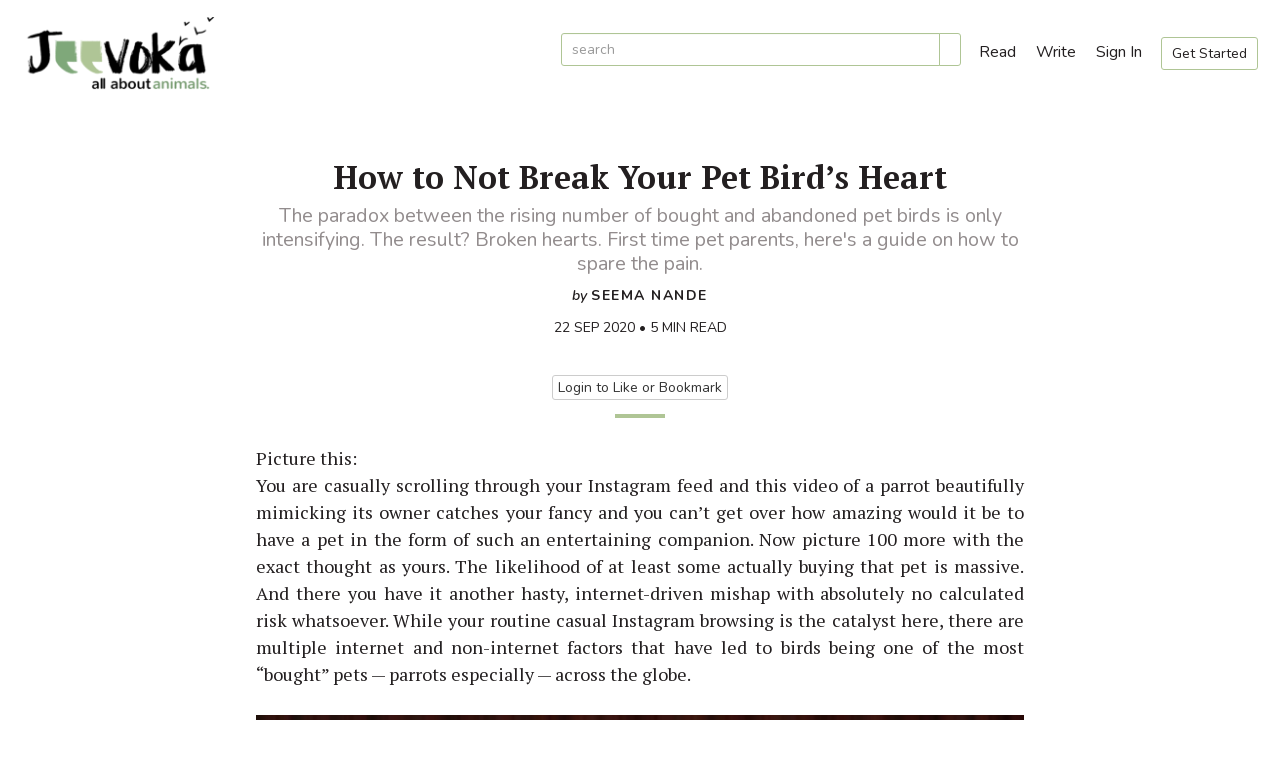

--- FILE ---
content_type: text/html; charset=utf-8
request_url: https://jeevoka.com/how-to-not-break-your-pet-birds-heart/s
body_size: 18343
content:


<!DOCTYPE html>

<html>
<head><meta charset="utf-8" /><meta http-equiv="X-UA-Compatible" content="IE=edge" /><meta name="viewport" content="width=device-width, initial-scale=1, maximum-scale=1" /><title>
	Jeevoka - How to Not Break Your Pet Bird’s Heart
</title><link href="https://fonts.googleapis.com/css?family=Nunito:400,600i,700,900|PT+Serif:400,700&amp;display=swap" rel="stylesheet" /><link href="/cdn/styles/bootstrap.min.css" rel="stylesheet" type="text/css" /><link rel="stylesheet" href="//ajax.googleapis.com/ajax/libs/jqueryui/1.12.1/themes/smoothness/jquery-ui.css" type="text/css" /><link rel="stylesheet" type="text/css" href="/cdn/styles/slick.css" /><link rel="stylesheet" type="text/css" href="/cdn/styles/slick-theme.css" /><link href="/cdn/styles/Site09.css" rel="stylesheet" type="text/css" />
    <link href="/cdn/styles/Story08.css" rel="stylesheet" type="text/css" />
<script async defer crossorigin="anonymous" src="https://connect.facebook.net/en_GB/sdk.js#xfbml=1&autoLogAppEvents=1&version=v5.0&appId=312782863348362"></script>
<link rel="apple-touch-icon" sizes="180x180" href="/apple-touch-icon.png" /><link rel="icon" type="image/png" sizes="32x32" href="/favicon-32x32.png" /><link rel="icon" type="image/png" sizes="16x16" href="/favicon-16x16.png" /><link rel="manifest" href="/site.webmanifest" /><link id="linkCanonical" rel="canonical" href="https://jeevoka.com/how-to-not-break-your-pet-birds-heart/s" /><meta name="Keywords" content="Animal Awareness, Awareness, First Time Pet Parents, pet, pet bird, Bird Rescue, Birds, parrot," /><meta name="Description" content="The paradox between the rising number of bought and abandoned pet birds is only intensifying. The result? Broken hearts. First time pet parents, here&#39;s a guide on how to spare the pain." /><meta property="og:type" content="website" /><meta property="og:title" content="How to Not Break Your Pet Bird’s Heart" /><meta property="og:url" content="https://jeevoka.com/how-to-not-break-your-pet-birds-heart/s" /><meta property="og:image" content="https://jeevoka.com/images-thumbs/261-93f6b604-5cb1-48b7-ba73-59c43f7a5318-tb.jpg" /><meta property="og:image:secure_url" content="https://jeevoka.com/images-thumbs/261-93f6b604-5cb1-48b7-ba73-59c43f7a5318-tb.jpg" /><meta property="og:image:type" content="image/jpeg" /><meta property="og:image:width" content="400" /><meta property="og:image:height" content="267" /><meta property="og:description" content="The paradox between the rising number of bought and abandoned pet birds is only intensifying. The result? Broken hearts. First time pet parents, here&#39;s a guide on how to spare the pain." /><meta property="twitter:card" content="summary" /><meta property="twitter:site" content="@JeevokaIndia" /><meta property="twitter:title" content="How to Not Break Your Pet Bird’s Heart" /><meta name="description" content="The paradox between the rising number of bought and abandoned pet birds is only intensifying. The result? Broken hearts. First time pet parents, here&#39;s a guide on how to spare the pain." /><meta property="og:image" content="https://jeevoka.com/images-thumbs/261-93f6b604-5cb1-48b7-ba73-59c43f7a5318-tb.jpg" /></head>
<body>
    <form method="post" action="./s" onsubmit="javascript:return WebForm_OnSubmit();" id="form1">
<div class="aspNetHidden">
<input type="hidden" name="__EVENTTARGET" id="__EVENTTARGET" value="" />
<input type="hidden" name="__EVENTARGUMENT" id="__EVENTARGUMENT" value="" />
<input type="hidden" name="__VIEWSTATE" id="__VIEWSTATE" value="EOdaoJR34ws3CeC4Nqgnc+UjWKElzBzDYspPjGi1I4qrU6U7XsaEKpA/1IvCCiZZuCC8SgjnY3eWr5mUt8cOSWd3u75ymXrZ+Bv0HWJ5ABUhFEFY++Aeb2sJ1XLOfn8bCs/e1+8/wGwDXsRE9PCkCafMe0EasNl0nn4l9cM9WjqYddwFyfiBRWF0vd8WA0ryqUuctFKNWZHJsy7MNgtXIUaEpC8Jj4jVo1m3mXAZU3HjJILPwjudoP5BnCesxUEdYS24DInAZ1CZ3c5C65eO5c6ewU6qDZzuW/tpi5vEcXKdSylo7CGzblEKu8Ag9FeRNXqAlEzTzD2VVOrih1ID3x2PpGyWsyvMmhbmdm1zvr777L81PaFHakBUN57+TPMvCh/X4pbt3FzWg16HZj+34rPMrRik84RMHvo+Iv/SSlw=" />
</div>

<script type="text/javascript">
//<![CDATA[
var theForm = document.forms['form1'];
if (!theForm) {
    theForm = document.form1;
}
function __doPostBack(eventTarget, eventArgument) {
    if (!theForm.onsubmit || (theForm.onsubmit() != false)) {
        theForm.__EVENTTARGET.value = eventTarget;
        theForm.__EVENTARGUMENT.value = eventArgument;
        theForm.submit();
    }
}
//]]>
</script>


<script src="https://ajax.aspnetcdn.com/ajax/4.6/1/WebForms.js" type="text/javascript"></script>
<script type="text/javascript">
//<![CDATA[
window.WebForm_PostBackOptions||document.write('<script type="text/javascript" src="/WebResource.axd?d=pynGkmcFUV13He1Qd6_TZBAskL8yLMcZINfqP4_sw8PlQXT0YjxSt0S_yMYhEmDvx8YpUPqSZqMMvEkbAVEJTw2&amp;t=638901284248157332"><\/script>');//]]>
</script>



<script src="https://ajax.aspnetcdn.com/ajax/4.6/1/WebUIValidation.js" type="text/javascript"></script>
<script src="https://ajax.aspnetcdn.com/ajax/4.6/1/MicrosoftAjax.js" type="text/javascript"></script>
<script type="text/javascript">
//<![CDATA[
(window.Sys && Sys._Application && Sys.Observer)||document.write('<script type="text/javascript" src="/ScriptResource.axd?d=NJmAwtEo3Ipnlaxl6CMhvu7r0HUAiSmVlKbLIu16C5GVqTv4CkVTEjtjMzAF7sreolseGwaH_ccmvhBlWNLNJoAldKBEyCxnl0gWAl1ShbvFGzBXaWM_eI7BCRbmEmRPYRaIYjh14G4Rzl_cENY8Xi_X0bVTBllW407y-aowrQI1&t=5c0e0825"><\/script>');//]]>
</script>

<script src="https://ajax.aspnetcdn.com/ajax/4.6/1/MicrosoftAjaxWebForms.js" type="text/javascript"></script>
<script type="text/javascript">
//<![CDATA[
(window.Sys && Sys.WebForms)||document.write('<script type="text/javascript" src="/ScriptResource.axd?d=dwY9oWetJoJoVpgL6Zq8ODjix-a9yZLniL0chKB68dCQ-J2em7oVhCQLDwbZLPBWy01STYvS8inpZ9cYzci979kwC9sM3hmdwCAvs-t37oiXJb6Gs50vaCBMZaVg6YqU1dUgBYcP0S1CTaTydAawZfr4pllmfBaX4qpOKQMLafA1&t=5c0e0825"><\/script>');function WebForm_OnSubmit() {
null;if (typeof(ValidatorOnSubmit) == "function" && ValidatorOnSubmit() == false) return false;
return true;
}
//]]>
</script>

<div class="aspNetHidden">

	<input type="hidden" name="__VIEWSTATEGENERATOR" id="__VIEWSTATEGENERATOR" value="983B4D5C" />
	<input type="hidden" name="__SCROLLPOSITIONX" id="__SCROLLPOSITIONX" value="0" />
	<input type="hidden" name="__SCROLLPOSITIONY" id="__SCROLLPOSITIONY" value="0" />
	<input type="hidden" name="__EVENTVALIDATION" id="__EVENTVALIDATION" value="8j9roi9sXoTe6DgFu2shgOc7Iz/7VeZPc1bIQQwdXlPxcz/O5Qa/cv8bUygWPuS+Kx5HvDMmkXuAf0GfygHBNxBCiZoe5ZQ8hS+7Sf2FN3hvNfCfzeIET/hXfo9bfTy8uTBvTRUZ/0HyNVoRgp3gvuBzF2uQDtCOb0OXVc9WUCeJT8bTw9B21sQwyL+sfPAKFhGlOZ/3j98sWQWSBd2ufeOJ8L6UlOSF/25L1Mhw++14l/0JTzeqEQJG4BdTR54L1dMk/vOND8Nic3HNygBzrQb+SAUvoarN5nXqFOy6uSppQREvondjfKr7QYNczHXI0tjeKWYYrJ8LunZgXz01KuhrjqM6QUj2sz6DT98wjDCDMG6ZBk2SzR7UOFHMABK5AOEuCmbQetrCcpxMdnXXqqDbnAJYWjeGpui3fVkpSOf0HpRd5VPI9cojZ/W7bzZBoVQP4/Aplx9blN3xTrbbQzKZixkFh7G+K4Kx34GVn9Y=" />
</div>


        <script type="text/javascript">
//<![CDATA[
Sys.WebForms.PageRequestManager._initialize('ctl00$scp1', 'form1', ['tctl00$MC$up','up'], [], [], 90, 'ctl00');
//]]>
</script>


        <div id="myNav" class="overlay">

        <a href="javascript:void(0)" class="closebtn" onclick="closeNav()">&times;</a>
        <table style="width:100%; margin-top:15px;">
            <tr>
                <td style="text-align:left; width:150px; padding-left:10px; vertical-align:middle;">
                    <a href="/" title="go to Jeevoka home page"><img src="/cdn/images/logo-website.png" class="img-responsive" alt="logo" title="Jeevoka logo" /></a>
                </td>
                <td style="text-align:right; padding-right:10px; vertical-align:middle;">
                </td>
            </tr>
        </table>
          <!-- Button to close the overlay navigation -->
          

          <!-- Overlay content -->
          <div class="overlay-content">
                <div id="mstSearchDiv1" class="panel-form" onkeypress="javascript:return WebForm_FireDefaultButton(event, &#39;mstBtnSearch1&#39;)">
	
                    <div class="input-group">
	                    <input name="ctl00$mstSearch1" type="text" maxlength="64" id="mstSearch1" title="search Jeevoka" class="form-control" placeholder="enter your search term" />
                            <span class="input-group-btn" id="mst-addonSearch1">
                            <a id="mstBtnSearch1" title="click to search" class="btn btn-default" href="javascript:WebForm_DoPostBackWithOptions(new WebForm_PostBackOptions(&quot;ctl00$mstBtnSearch1&quot;, &quot;&quot;, true, &quot;vgmstSearch1&quot;, &quot;&quot;, false, true))"><i class="fal fa-search"></i></a>
                            </span>
                    </div>
     	                <span id="vmstSearch1" class="val" style="display:none;">Search term required</span>
                
</div>
              <div class="ov-menu">
                        <a href="/browse" title="browse Jeevoka Posts">Browse Posts</a>
              </div>
              <div id="pNotLoggedInSmall" class="ov-menu">
                        <a href="/signup" title="signup with Jeevoka">Get Started</a>
                        <a href="/login" title="login to Jeevoka">Sign In</a>
              </div>
              

          </div>

        </div>

        <div id="header">
            <div class="width-standard">
                <table cellpadding="0" cellspacing="0" border="0">
                    <tr>
                        <td class="logo">
                            <a href="/" title="go to Jeevoka home page"><img src="/cdn/images/logo-website.png" class="img-responsive" alt="logo" title="Jeevoka logo" /></a>
                        </td>
                        <td class="search">
                            <div id="mstSearchDiv" class="panel-form" onkeypress="javascript:return WebForm_FireDefaultButton(event, &#39;mstBtnSearch&#39;)" style="display:inline-block; text-align:left;">
	
                                <div class="input-group input-group-sm" style="margin-bottom:0;">
	                                <input name="ctl00$mstSearch" type="text" maxlength="64" id="mstSearch" title="search Jeevoka" class="form-control input-sm" placeholder="search" />
                                      <span class="input-group-btn" id="mst-addonSearch">
                                        <a id="mstBtnSearch" title="click to search" class="btn btn-default btn-sm" href="javascript:WebForm_DoPostBackWithOptions(new WebForm_PostBackOptions(&quot;ctl00$mstBtnSearch&quot;, &quot;&quot;, true, &quot;vgmstSearch&quot;, &quot;&quot;, false, true))"><i class="far fa-search"></i></a>
                                     </span>
                                </div>
     	                         <span id="vmstSearch" class="val" style="display:none;">Search term required</span>
                            
</div>
                        </td>
                        <td class="links">
                            <a href="/browse" title="browse Jeevoka Posts" class="words"><i class="fas fa-book-open"></i> Read</a>
                            <a href="/write-a-post" title="write a new post"><i class="fas fa-pen-nib"></i> Write</a>
                                                        

                            <a href="/login" id="mstSignIn" title="login to Jeevoka">Sign In</a>
                            <a href="/signup" id="mstSignup" title="signup with Jeevoka" class="btn btn-sm btn-white">Get Started</a>
                            

                            

                        </td>
                        <td class="ov">
                            <a href="/browse" title="browse Jeevoka Posts"><i class="fas fa-book-open"></i></a>
                            <a href="/write-a-post" title="write a new post"><i class="fas fa-pen-nib"></i></a>
                                 

							
                            <a onclick="openNav()"> <i class="fas fa-bars"></i></a>
                               
                        </td>

                    </tr>
                </table>
                
                <div class="menu" style="visibility:hidden; height:0;">
                
                        <div><a href='https://jeevoka.com/Animal%20Rights/t' title='Animal Rights'>Animal Rights</a></div>
                    
                        <div><a href='https://jeevoka.com/Awareness/t' title='Awareness'>Awareness</a></div>
                    
                        <div><a href='https://jeevoka.com/Birds/t' title='Birds'>Birds</a></div>
                    
                        <div><a href='https://jeevoka.com/Conservation/t' title='Conservation'>Conservation</a></div>
                    
                        <div><a href='https://jeevoka.com/Cruelty/t' title='Cruelty'>Cruelty</a></div>
                    
                        <div><a href='https://jeevoka.com/Fiction/t' title='Fiction'>Fiction</a></div>
                    
                        <div><a href='https://jeevoka.com/Pet%20Parenting/t' title='Pet Parenting'>Pet Parenting</a></div>
                    
                        <div><a href='https://jeevoka.com/Pet%20Training/t' title='Pet Training'>Pet Training</a></div>
                    
                        <div><a href='https://jeevoka.com/Rehabilitation/t' title='Rehabilitation'>Rehabilitation</a></div>
                    
                        <div><a href='https://jeevoka.com/Veterinary/t' title='Veterinary'>Veterinary</a></div>
                    
                        <div><a href='https://jeevoka.com/Wildlife/t' title='Wildlife'>Wildlife</a></div>
                    
                </div>

                
            </div>
        </div>
        
        <div id="main">
              
<div id="fb-root"></div>

    

    <input type="hidden" name="ctl00$MC$hUrl" id="hUrl" value="how-to-not-break-your-pet-birds-heart" />

        <div id="up">
	
           
                <div class="story-view">
                    <div class="section"><h1>How to Not Break Your Pet Bird’s Heart</h1></div>
                    <div class="desc section">The paradox between the rising number of bought and abandoned pet birds is only intensifying. The result? Broken hearts. First time pet parents, here's a guide on how to spare the pain.</div>
                    <div class="author">
                         <div class="txt"><span>by </span> <a id="lAuthorView2" title="view profile" href="/seema-nande/a" target="_blank">Seema Nande</a></div>
                    </div>

                    <p class="byline section">
                        22 Sep 2020  &bull; 5 min read
                    </p>
                    <div class="likes section">
                        <div class="like-top">
                                
                                


                                
                                

                                <div class="dropdown" style="display:inline-block; margin-left:.25em;">
                                  <a class="dropdown-toggle" type="button" id="dropdownMenu1" data-toggle="dropdown" aria-haspopup="true" aria-expanded="true">
                                    <i class="fal fa-share-alt"></i>
                                  </a>
                                  <ul class="dropdown-menu dropdown-right share-dd" aria-labelledby="dropdownMenu1">
                                        <li><a href="https://www.facebook.com/sharer/sharer.php?u=https://jeevoka.com/how-to-not-break-your-pet-birds-heart/s&t=How to Not Break Your Pet Bird’s Heart" target="_blank" title="Share on Facebook"><i class="fab fa-facebook-f"></i>Facebook</a></li>
                                        <li><a href="https://twitter.com/intent/tweet?source=https://jeevoka.com/how-to-not-break-your-pet-birds-heart/s&text=How to Not Break Your Pet Bird’s Heart:https://jeevoka.com/how-to-not-break-your-pet-birds-heart/s" target="_blank" title="Tweet"><i class="fab fa-twitter"></i>Twitter</a></li>
                                        <li><a href="http://www.linkedin.com/shareArticle?mini=true&url=https://jeevoka.com/how-to-not-break-your-pet-birds-heart/s&title=How to Not Break Your Pet Bird’s Heart&summary=&source=https://jeevoka.com/how-to-not-break-your-pet-birds-heart/s" target="_blank" title="Share on LinkedIn"><i class="fab fa-linkedin-in"></i>Linked In</a></li>
                                        <li><a href="mailto:?subject=How to Not Break Your Pet Bird’s Heart&body=https://jeevoka.com/how-to-not-break-your-pet-birds-heart/s" title="Email"><i class="far fa-envelope"></i>Email</a></li>
                                        <li><a href="http://pinterest.com/pin/create/button/?url=https://jeevoka.com/how-to-not-break-your-pet-birds-heart/s" target="_blank" title="Pin it"><i class="fab fa-pinterest-p"></i>Pinterest</a></li>
                                        <li><a href="http://www.reddit.com/submit?url=https://jeevoka.com/how-to-not-break-your-pet-birds-heart/s&title=How to Not Break Your Pet Bird’s Heart" target="_blank" title="share to reddit"><i class="fab fa-reddit-alien"></i>Reddit</a></li>

                                  </ul>
                                </div>
                        </div>
                        
                        <input type="submit" name="ctl00$MC$btnLoginLike1" value="Login to Like or Bookmark" id="btnLoginLike1" title="login to your account to like or bookmark this Post" class="btn btn-default btn-xs" style="margin:5px auto; text-align:center;" />

                    </div>
                    
                    <div class="line"></div>



                    
                    <div class="content">
                        <p>Picture this:<br />You are casually scrolling through your Instagram feed and this video of a parrot beautifully mimicking its owner catches your fancy and you can&rsquo;t get over how amazing would it be to have a pet in the form of such an entertaining companion. Now picture 100 more with the exact thought as yours. The likelihood of at least some actually buying that pet is massive. And there you have it another hasty, internet-driven mishap with absolutely no calculated risk whatsoever. While your routine casual Instagram browsing is the catalyst here, there are multiple internet and non-internet factors that have led to birds being one of the most &ldquo;bought&rdquo; pets &mdash; parrots especially &mdash; across the globe.</p><p><img src="/story-images/261-93f6b604-5cb1-48b7-ba73-59c43f7a5318.jpg" alt="" width="830" height="554" /></p><p>Startlingly, statistics also suggest that these same pets are also the ones to be some of the most &ldquo;discarded, abandoned, and homeless&rdquo;. The paradox is quite a hard-hitting one, but not too hard to decipher. Let&rsquo;s take a look at some leading factors that have broken countless little birds' hearts across the globe. Take a cue if you are a bird parent or planning to be one!</p><h3>1. Ask Questions</h3><p>The very first step of you actually buying a pet bird &mdash; at the pet shop &mdash; leaves you with enough scope to ask questions. Unfortunately, several marketing campaigns have gone wrong in creating the impression of what it actually is to own a pet parrot. The reality is far from what&rsquo;s marketed and you&rsquo;ll know only when you ask questions.</p><h3>2. Be Ready to Take Care</h3><p>Parrots are exotic pets &mdash; another contributing factor in their popularity as pets. If it helps, Google the term &ldquo;Exotic Pets&rdquo; to understand what exactly it is. Wikipedia states these pets to be <em>an animal kept within human households which is relatively unusual to keep or is generally thought of as a wild species rather than as a pet</em>. So take a check on whether you have all the resources, space, time and money that an exotic pet demands.</p><h3>3. Reality Check</h3><p>This one&rsquo;s especially important if you are being led to buy a pet bird by the internet. You may have seen compelling and heartwarming content that depicts how fun and interesting these pets are to have &mdash; the conversations between a talking parrot and owners can be especially fascinating. Talking to someone who owns pet birds, in person, can help you decide better.</p><h3>4. Do Your Research</h3><p>How long can you afford to keep an exotic pet is perhaps the question in point here. Parrots can have lifespans comparable to humans. That&rsquo;s right! 20 to 85 years is the range of a parrot&rsquo;s life span. Any miscalculation on your end can cause the pet bird the tragedy and complexity of several emotional conditions &mdash; the multiple home syndrome being one of the biggest.</p><p><img src="/story-images/261-54d6e698-c1d5-4103-b0fd-79f954706a3a.jpg" alt="" width="830" height="554" /></p><h3>5. Understand the Species</h3><p>Once you know what to practically expect and are over any sort of internet fascination, take some time to understand the species of the pet bird you are planning to buy. For example, parrots are inherently wild. Unlike pet dogs and cats, parrots were never domesticated. The lack of understanding this has caused a severe gap in communication between pet parrots and their owners snowballing into adverse situations of aggression, isolation and finally discarding.</p><h3>6. Understand the Species Some More</h3><p>No, this is not a redundant point, but a point that goes beyond understanding the subset your pet bird belongs to: wild or domesticated. Most exotic pet birds are inherently wild, so when confined to domestication they can get naturally destructive, messy, and noisy. Noise, especially, needs to be a very important point to consider. Exotic birds, like parrots, have loud calls because they are biologically designed to be heard miles away &mdash; imagine forests. After that, dedicate sufficient time in understanding their dietary and social behaviours as well.</p><h3>7. Assess Your Temperament</h3><p>Given the previous point, assess your temperament as well as of those you live with. The calls, cage biting, and food mess among others can overwhelm many. This often leads to pet owners isolating their pet birds in spaces of their homes away from the main living areas &mdash; garages, basements, and even closets in the worst cases. Bear in mind that this can cause grave damage to your pet bird &mdash; mentally, emotionally, and physically.</p><h3>8. Patience</h3><p>Last but not least, the good old&rsquo; virtue of patience. The Internet farce can have you teach your pet bird a new trick, perhaps a new language as well. And it&rsquo;s alright to be excited about watching your pet do something. However, remember that no two pet birds are the same. Your pet bird may pick up the trick sooner or later, or maybe never, and that&rsquo;s all that&rsquo;s there to this. Avoid aggressively teaching something to your pet. If you must, patience is the key.</p><p>Like for every pet, pet birds, too, come with their share of responsibility &mdash; more so if they are exotic. While it&rsquo;s sad that there are very few resources you can seek honest information from, reach out to rescue organisations and bird shelters along with doing your own research. Even pet stores may not provide you with all the facts you ought to know prior to purchase. At the end of it all, remember every pet bird has a heart &mdash; a heart you don&rsquo;t want to break!</p>
                    </div>
                    
                    
                    <div class="tags section">
                        
                                <a href='https://jeevoka.com/Animal%20Awareness/t' class="btn btn-xs btn-default" title="view posts">Animal Awareness</a>
                            
                                <a href='https://jeevoka.com/Awareness/t' class="btn btn-xs btn-default" title="view posts">Awareness</a>
                            
                                <a href='https://jeevoka.com/Bird%20Rescue/t' class="btn btn-xs btn-default" title="view posts">Bird Rescue</a>
                            
                                <a href='https://jeevoka.com/Birds/t' class="btn btn-xs btn-default" title="view posts">Birds</a>
                            
                                <a href='https://jeevoka.com/First%20Time%20Pet%20Parents/t' class="btn btn-xs btn-default" title="view posts">First Time Pet Parents</a>
                            
                                <a href='https://jeevoka.com/parrot/t' class="btn btn-xs btn-default" title="view posts">parrot</a>
                            
                                <a href='https://jeevoka.com/pet/t' class="btn btn-xs btn-default" title="view posts">pet</a>
                            
                                <a href='https://jeevoka.com/pet%20bird/t' class="btn btn-xs btn-default" title="view posts">pet bird</a>
                            
                    </div>

                    <div class="band-top">
                        <div class="author-table">
                            <div class="pic">
                                <a href='/seema-nande/a' title="view profile"><img class="img-responsive img-circle" src="/images-authors/220-98fe3979-78fc-4caf-8455-e0c2a94c42bb.png" alt="Seema Nande" title="Seema Nande" /></a>
                            </div>
                            <div class="info">
                                    <h3><a href='/seema-nande/a' title="view profile">Seema Nande</a></h3>
                                    <p>Jeevoka member since Nov 2019</p>
                                    <div>
                                        I am no animal expert, but I am a person with common sense (something that holds a permanent spot on my gratitude list!). That is what brings me here to express my prerogative on situations of which animals happen to be the sole protagonists.
                                    </div>
                                    <div>
                                        <strong>5</strong> Followers
                                        <div class="follow" style="display:inline-block; margin-left:1em;">
                                            
                                            
                                            <input type="submit" name="ctl00$MC$btnLoginFollow" value="login to follow" id="btnLoginFollow" title="login to your account to follow" class="btn btn-default btn-xs" />
                                           

                                        </div>
                                    </div>
                            </div>    
                            
                        </div>
                        <!-- end of table-->
                    </div>
                    
                    <a name="like"></a>
                    <a name="report"></a>
                    <div class="likes section">
                        <div class="like">
                            <a href="#comments" title="click to go to the comments section" style="margin-right:1em;"><i class="far fa-comment"></i> Comment</a>
                            
                            
                            
                            
                            

                            <input type="submit" name="ctl00$MC$btnLoginLike" value="Login to Like or Bookmark" id="btnLoginLike" title="login to your account to like this Post" class="btn btn-default btn-xs" style="margin-left:1em;" />
                            <a id="btnReport" title="click to report this post" href="javascript:__doPostBack(&#39;ctl00$MC$btnReport&#39;,&#39;&#39;)" style="margin-left:1em;"><i class="far fa-flag"></i> Report</a>
                            
                            

                        </div>
                        <div class="share">

                           <ul class="share-buttons">
                                <li><a href="https://www.facebook.com/sharer/sharer.php?u=https://jeevoka.com/how-to-not-break-your-pet-birds-heart/s&t=How to Not Break Your Pet Bird’s Heart" target="_blank" title="Share on Facebook"><i class="fab fa-facebook-f"></i></a></li>
                                <li><a href="https://twitter.com/intent/tweet?source=https://jeevoka.com/how-to-not-break-your-pet-birds-heart/s&text=How to Not Break Your Pet Bird’s Heart:https://jeevoka.com/how-to-not-break-your-pet-birds-heart/s" target="_blank" title="Tweet"><i class="fab fa-twitter"></i></a></li>
                                <li><a href="http://www.linkedin.com/shareArticle?mini=true&url=https://jeevoka.com/how-to-not-break-your-pet-birds-heart/s&title=How to Not Break Your Pet Bird’s Heart&summary=&source=https://jeevoka.com/how-to-not-break-your-pet-birds-heart/s" target="_blank" title="Share on LinkedIn"><i class="fab fa-linkedin-in"></i></a></li>
                                <li><a href="mailto:?subject=How to Not Break Your Pet Bird’s Heart&body=https://jeevoka.com/how-to-not-break-your-pet-birds-heart/s" title="Email"><i class="far fa-envelope"></i></a></li>
                                <li><a href="http://pinterest.com/pin/create/button/?url=https://jeevoka.com/how-to-not-break-your-pet-birds-heart/s" target="_blank" title="Pin it"><i class="fab fa-pinterest-p"></i></a></li>
                                <li><a href="http://www.reddit.com/submit?url=https://jeevoka.com/how-to-not-break-your-pet-birds-heart/s&title=How to Not Break Your Pet Bird’s Heart" target="_blank" title="share to reddit"><i class="fab fa-reddit-alien"></i></a></li>  
                           </ul>

                        </div>
                    </div>
                </div>
                <!-- end of story view-->


    <!-- related-->
        <div class="width-smaller">
            <h2 class="section">RELATED POSTS</h2>
            <div class="related" style="visibility:hidden; height:0;">
                
                   
                            <div class="item">
                                <div class="thumb" style="background-image:url('/images-thumbs/175-a4456032-8d9e-4d49-addd-0de6622dcd95-tb.jpg')" >
                                    <a href='/8-animals-that-would-happily-survive-a-nuclear-war/s' title='8 Animals That Would Happily Survive A Nuclear War'></a>
                                </div>

                                <div class="title">
                                    <div class="d1"><h3><a href='/8-animals-that-would-happily-survive-a-nuclear-war/s' title='8 Animals That Would Happily Survive A Nuclear War'>8 Animals That Would Happily Survive A Nuclear War</a></h3></div>
                                    <div class="d2">                                    </div>
                                </div>
                                <div class="author-table">
                                    <div class="info">
                                        <p class="author"><a href='/jeevoka-buzz/a' title='Jeevoka Buzz'>Jeevoka Buzz</a></p>
                                        <p class="byline">04 Feb 2020 &nbsp;&bull;&nbsp;4 min read&nbsp;&bull;&nbsp;1 like</p>
                                    </div>
                                </div>

                            </div>


                        
                   
                            <div class="item">
                                <div class="thumb" style="background-image:url('/images-thumbs/203-1242d7d0-b984-44dc-9e6c-352b26ad5595-tb.jpg')" >
                                    <a href='/8-animals-where-females-rule-the-roost/s' title='8 Boss Ladies of the Animal Kingdom'></a>
                                </div>

                                <div class="title">
                                    <div class="d1"><h3><a href='/8-animals-where-females-rule-the-roost/s' title='8 Boss Ladies of the Animal Kingdom'>8 Boss Ladies of the Animal Kingdom</a></h3></div>
                                    <div class="d2">                                    </div>
                                </div>
                                <div class="author-table">
                                    <div class="info">
                                        <p class="author"><a href='/jeevoka-buzz/a' title='Jeevoka Buzz'>Jeevoka Buzz</a></p>
                                        <p class="byline">06 Mar 2020 &nbsp;&bull;&nbsp;4 min read&nbsp;&bull;&nbsp;1 like</p>
                                    </div>
                                </div>

                            </div>


                        
                   
                            <div class="item">
                                <div class="thumb" style="background-image:url('/images-thumbs/170-62b0a041-0ca9-4f93-90dd-08872a6d3571-tb.jpg')" >
                                    <a href='/7-animals-that-only-have-eyes-for-one-mate-their-whole-lives/s' title='7 Animals That Only Have Eyes for One Mate Their Whole Lives!'></a>
                                </div>

                                <div class="title">
                                    <div class="d1"><h3><a href='/7-animals-that-only-have-eyes-for-one-mate-their-whole-lives/s' title='7 Animals That Only Have Eyes for One Mate Their Whole Lives!'>7 Animals That Only Have Eyes for One Mate Their Whole Lives!</a></h3></div>
                                    <div class="d2">                                    </div>
                                </div>
                                <div class="author-table">
                                    <div class="info">
                                        <p class="author"><a href='/jeevoka-buzz/a' title='Jeevoka Buzz'>Jeevoka Buzz</a></p>
                                        <p class="byline">27 Jan 2020 &nbsp;&bull;&nbsp;4 min read</p>
                                    </div>
                                </div>

                            </div>


                        
                   
                            <div class="item">
                                <div class="thumb" style="background-image:url('/images-thumbs/130-d81bc912-36ae-4510-8e1d-1e62191d0830-tb.jpg')" >
                                    <a href='/dolphins-are-jerks-1/s' title='Dolphins Are Jerks... Here's Why!'></a>
                                </div>

                                <div class="title">
                                    <div class="d1"><h3><a href='/dolphins-are-jerks-1/s' title='Dolphins Are Jerks... Here's Why!'>Dolphins Are Jerks... Here's Why!</a></h3></div>
                                    <div class="d2">                                    </div>
                                </div>
                                <div class="author-table">
                                    <div class="info">
                                        <p class="author"><a href='/malvika-nair/a' title='Malvika Nair'>Malvika Nair</a></p>
                                        <p class="byline">09 Dec 2019 &nbsp;&bull;&nbsp;4 min read&nbsp;&bull;&nbsp;1 like</p>
                                    </div>
                                </div>

                            </div>


                        
                   
                            <div class="item">
                                <div class="thumb" style="background-image:url('/images-thumbs/218-7d1f45cd-49f0-4b56-9aff-86f70f6cd961-tb.jpg')" >
                                    <a href='/6-charismatic-extinct-indian-animals-in-the-last-300-years-due-to-anthropogenic-reasons/s' title='6 Charismatic Extinct Indian Animals in the Last 300 Years Due to Anthropogenic Reasons'></a>
                                </div>

                                <div class="title">
                                    <div class="d1"><h3><a href='/6-charismatic-extinct-indian-animals-in-the-last-300-years-due-to-anthropogenic-reasons/s' title='6 Charismatic Extinct Indian Animals in the Last 300 Years Due to Anthropogenic Reasons'>6 Charismatic Extinct Indian Animals in the Last 300 Years Due to Anthropogenic Reasons</a></h3></div>
                                    <div class="d2">                                    </div>
                                </div>
                                <div class="author-table">
                                    <div class="info">
                                        <p class="author"><a href='/jeevoka-buzz/a' title='Jeevoka Buzz'>Jeevoka Buzz</a></p>
                                        <p class="byline">10 Apr 2020 &nbsp;&bull;&nbsp;4 min read</p>
                                    </div>
                                </div>

                            </div>


                        
                   
                            <div class="item">
                                <div class="thumb" style="background-image:url('/images-thumbs/258-542d5947-bc79-47ca-8d3f-7ba1431883b3-tb.jpg')" >
                                    <a href='/how-to-tell-the-difference-between-deer-and-antelope/s' title='How to Tell the Difference Between Deer and Antelope'></a>
                                </div>

                                <div class="title">
                                    <div class="d1"><h3><a href='/how-to-tell-the-difference-between-deer-and-antelope/s' title='How to Tell the Difference Between Deer and Antelope'>How to Tell the Difference Between Deer and Antelope</a></h3></div>
                                    <div class="d2">                                    </div>
                                </div>
                                <div class="author-table">
                                    <div class="info">
                                        <p class="author"><a href='/uma/a' title='Uma Athale'>Uma Athale</a></p>
                                        <p class="byline">19 Sep 2020 &nbsp;&bull;&nbsp;3 min read</p>
                                    </div>
                                </div>

                            </div>


                        
                   
                            <div class="item">
                                <div class="thumb" style="background-image:url('/images-thumbs/400-2b5d095c-bcef-451a-9539-3fbc9d89c834-tb.jpg')" >
                                    <a href='/the-masters-of-mimicry-in-the-animal-kingdom/s' title='The Masters of Mimicry in The Animal Kingdom'></a>
                                </div>

                                <div class="title">
                                    <div class="d1"><h3><a href='/the-masters-of-mimicry-in-the-animal-kingdom/s' title='The Masters of Mimicry in The Animal Kingdom'>The Masters of Mimicry in The Animal Kingdom</a></h3></div>
                                    <div class="d2">                                    </div>
                                </div>
                                <div class="author-table">
                                    <div class="info">
                                        <p class="author"><a href='/jeevoka-buzz/a' title='Jeevoka Buzz'>Jeevoka Buzz</a></p>
                                        <p class="byline">14 Jul 2023 &nbsp;&bull;&nbsp;5 min read</p>
                                    </div>
                                </div>

                            </div>


                        
                   
                            <div class="item">
                                <div class="thumb" style="background-image:url('/images-thumbs/266-9018c64f-574c-43df-a7b5-ea75025d0c67-tb.jpg')" >
                                    <a href='/identifying-birds-by-their-beaks/s' title='Identifying Birds by their Beaks'></a>
                                </div>

                                <div class="title">
                                    <div class="d1"><h3><a href='/identifying-birds-by-their-beaks/s' title='Identifying Birds by their Beaks'>Identifying Birds by their Beaks</a></h3></div>
                                    <div class="d2">                                    </div>
                                </div>
                                <div class="author-table">
                                    <div class="info">
                                        <p class="author"><a href='/aaditee-kulkarni/a' title='Aaditee Kulkarni'>Aaditee Kulkarni</a></p>
                                        <p class="byline">30 Sep 2020 &nbsp;&bull;&nbsp;5 min read</p>
                                    </div>
                                </div>

                            </div>


                        
                   
                            <div class="item">
                                <div class="thumb" style="background-image:url('/images-thumbs/129-97673351-2711-49a7-9c01-8f148f6526b2-tb.jpg')" >
                                    <a href='/8-animals-that-can-outlive-you-by-a-long-shot/s' title='8 Animals That Can Outlive You (By A Long Shot!)'></a>
                                </div>

                                <div class="title">
                                    <div class="d1"><h3><a href='/8-animals-that-can-outlive-you-by-a-long-shot/s' title='8 Animals That Can Outlive You (By A Long Shot!)'>8 Animals That Can Outlive You (By A Long Shot!)</a></h3></div>
                                    <div class="d2">                                    </div>
                                </div>
                                <div class="author-table">
                                    <div class="info">
                                        <p class="author"><a href='/jeevoka-buzz/a' title='Jeevoka Buzz'>Jeevoka Buzz</a></p>
                                        <p class="byline">07 Dec 2019 &nbsp;&bull;&nbsp;4 min read&nbsp;&bull;&nbsp;1 like</p>
                                    </div>
                                </div>

                            </div>


                        
                   
                            <div class="item">
                                <div class="thumb" style="background-image:url('/images-thumbs/157-70f9743f-dea6-45bb-b59d-5c8de8b693cb-tb.jpg')" >
                                    <a href='/8-animals-that-inspired-and-should-inspire-pok%c3%a9mon/s' title='8 Animals That Inspired (And Should Inspire) Pokémon!'></a>
                                </div>

                                <div class="title">
                                    <div class="d1"><h3><a href='/8-animals-that-inspired-and-should-inspire-pok%c3%a9mon/s' title='8 Animals That Inspired (And Should Inspire) Pokémon!'>8 Animals That Inspired (And Should Inspire) Pokémon!</a></h3></div>
                                    <div class="d2">                                    </div>
                                </div>
                                <div class="author-table">
                                    <div class="info">
                                        <p class="author"><a href='/jeevoka-buzz/a' title='Jeevoka Buzz'>Jeevoka Buzz</a></p>
                                        <p class="byline">09 Jan 2020 &nbsp;&bull;&nbsp;4 min read</p>
                                    </div>
                                </div>

                            </div>


                        


            </div>

        </div>
    <!-- end of related-->

        <!-- comments-->
    <div class="width-smaller">
        <a name="comments"></a>
        <div class="comments">


            <h2>Comments</h2>
                        
            <input type="submit" name="ctl00$MC$btnLoginComment" value="Login to post comments" id="btnLoginComment" title="login to your account to post comments" class="btn btn-default" />
                    
                <div class="listing"></div>                   
                       

        </div>
                <div id="likeContent" style="visibility:hidden; height:0;">
                            <div id="rNoLikes" class="well well-lg">
                                No one has liked this Post as yet.
                            </div>
                            <div class="user-likes">
                                    </div>
                                
                    </div>
                <!-- end of likes text-->
        <!-- likes-->
                <div class="modal fade" id="storylikes" tabindex="-1" role="dialog" aria-labelledby="myModalLabel">
                  <div class="modal-dialog" role="document">
                    <div class="modal-content">
                      <div class="modal-header">
                        <button type="button" class="close" data-dismiss="modal" aria-label="Close"><span aria-hidden="true">&times;</span></button>
                        <h4 class="modal-title" id="myModalLabel">Post Liked By</h4>
                      </div>
                      <div class="modal-body">

                      </div>
                      <div class="modal-footer">
                        <button type="button" class="btn btn-default" data-dismiss="modal">Close</button>
                      </div>
                    </div>
                  </div>
                </div>
        <!-- end likes-->

        <!-- Modal Signup -->
        <div class="modal fade" id="modalInvite" tabindex="-1" role="dialog" aria-labelledby="myModalLabelSP">
          <div class="modal-dialog" role="document">
            <div class="modal-content">
              <div class="modal-header">
                <button type="button" class="close" data-dismiss="modal" aria-label="Close"><span aria-hidden="true">&times;</span></button>
                <h4 class="modal-title" id="myModalLabelSP" style="display:none;">Modal title</h4>
              </div>
              <div class="modal-body">

                    <div style="text-align:center; margin:.5em auto; font-family:Nunito;">
                            <div class="fb-login-button" data-width="250px" data-size="large" data-onlogin="checkLoginState" data-button-type="continue_with" data-auto-logout-link="false" data-use-continue-as="false" data-scope="public_profile,email"></div>
                    </div>
                    <div style="text-align:center; margin:.5em auto; font-family:Nunito; margin-top:15px;">
                            <a id="popSignupCreate" class="btn btn-primary" href="/signup" style="display:inline-block;width:250px;width:250px;">Sign up with Email / Google</a>
                    </div>
                    
                           <input type="hidden" name="ctl00$MC$hGoogleDisplayName" id="hGoogleDisplayName" />
                           <input type="hidden" name="ctl00$MC$hFirstName" id="hFirstName" />
                           <input type="hidden" name="ctl00$MC$hLastName" id="hLastName" />
                           <input type="hidden" name="ctl00$MC$hGoogleEmail" id="hGoogleEmail" />
                           <input type="hidden" name="ctl00$MC$hGoogleToken" id="hGoogleToken" />
                           <input type="hidden" name="ctl00$MC$hId" id="hId" />
                                             <input type="submit" name="ctl00$MC$btnGoogle" value="Sign In" id="btnGoogle" title="click to Sign in to your account" class="btn btn-primary" style="visibility:hidden; height:0px; width:0px;" />
                            <input type="submit" name="ctl00$MC$btnFB" value="Sign In" id="btnFB" title="click to Sign in to your account" class="btn btn-primary" style="visibility:hidden;height:0px; width:0px;" />



                <p class="font-big" style="font-size:28px;"><strong>For  the love of animals.</strong></p>


                <p>Get free unlimited access to curated content and share your own unique perspective  in a one of a kind animal-centric community!</p>
              </div>
              <div class="modal-footer">
                <p>Already have an account? <a href="/login" title="login to your account">Sign in</a></p>
              </div>
            </div>
          </div>
        </div>
                <!-- end modal-->
    </div>
    <!-- outside-->

    
</div>

                 
        </div>
        
        <div id="footer">
            <img src="/cdn/images/deer.png" class="deer" />
            <div class="width-standard" style="height:100%;">
                <div class="content">
                <div class="container-fluid">
                    <div class="row">
                        <div class="col-sm-4 links">
                            
                                <a href="https://www.facebook.com/JeevokaIndia" target="_blank" rel="nofollow" title="follow us on Facebook"><i class="fab fa-facebook-f"></i></a>
                                <a href="https://www.twitter.com/JeevokaIndia" target="_blank" rel="nofollow" title="follow us on Twitter"><i class="fab fa-twitter"></i></a>
                                <a href="https://www.instagram.com/jeevokaindia/" target="_blank" rel="nofollow" title="follow us on Instagram"><i class="fab fa-instagram"></i></a>
                            
                        </div>

                        <div class="col-sm-8 links">
                            <div class="pull-right">
                            <a href="/about" title="about Jeevoka">About</a>
                            <a href="/about#contact" title="contact Jeevoka" style="display:none;">Contact</a>
                            <a href="/terms-of-use" title="Jeevoka Terms and Conditions">Terms</a>
                            <a href="/privacy-policy" title="Privacy Policy">Privacy</a>
                            </div>
                        </div>

                    </div>

                    <div class="row" style="margin-bottom:0;">
                        <div class="col-xs-12" style="text-align:center;">
                            &copy; 2019 Jeevoka | Powered by <a href="https://www.qicode.in" rel="nofollow" title="QiCode website">QiCode</a>
                        </div>
                    </div>
                </div>
                </div>
                    
            </div>
        </div>

       <!--[if lt IE 9]>
          <script src="https://cdnjs.cloudflare.com/ajax/libs/html5shiv/3.7.3/html5shiv.js"></script>
          <script src="https://cdnjs.cloudflare.com/ajax/libs/respond.js/1.4.2/respond.min.js"></script>
        <![endif]-->

    <!--[if lte IE 8]> <script type="text/javascript" src="/cdn/scripts/jquery-1.9.1.min.js"></script> <![endif]-->
    <!--[if (!IE) | (gt IE 8)]><!--> <script type="text/javascript" src="/cdn/scripts/jquery-3.4.0.min.js"></script> <!--<![endif]-->
    <script src="https://ajax.googleapis.com/ajax/libs/jqueryui/1.12.1/jquery-ui.min.js" type="text/javascript"></script>

    <script src="/cdn/scripts/bootstrap.min.js" type="text/javascript"></script>
    <script src="https://cdnjs.cloudflare.com/ajax/libs/jquery.blockUI/2.70/jquery.blockUI.min.js"></script>
        <script src="https://kit.fontawesome.com/79eafd0b75.js" crossorigin="anonymous"></script>

<script type="text/javascript" src="/cdn/scripts/slick.min.js"></script>
        
<script type="text/javascript">

    var prm = Sys.WebForms.PageRequestManager.getInstance();

    prm.add_beginRequest(function () {
        $.blockUI({ blockMsgClass: 'bui', message: '<i class="icon-spinner icon-spin icon-large"></i> Please Wait...' });
    });
    prm.add_endRequest(function () {
        $.unblockUI();
        BindControlEvents();

    });

    $(document).ready(function () {
        BindControlEvents();
    });
    function showPopup()
    {
        setTimeout(function () {
            $('#modalInvite').modal('show');
        }, 5000);
    }
    function resizeTextBox(txt) {
        txt.style.height = "5px";
        txt.style.height = (5 + txt.scrollHeight) + "px";
    }
    function alignModal() {
        var modalDialog = $(this).find(".modal-dialog");
        /* Applying the top margin on modal dialog to align it vertically center */
        modalDialog.css("margin-top", Math.max(0, ($(window).height() - modalDialog.height()) / 2));
    }
    // Align modal when it is displayed
    $(".modal").on("shown.bs.modal", alignModal);

    // Align modal when user resize the window
    $(window).on("resize", function () {
        $(".modal:visible").each(alignModal);
    });   
    $("#storylikes").on("show.bs.modal", function (e) {
        var sHtml = $('#likeContent').html();
        $(this).find(".modal-body").html(sHtml);
    });

    function BindControlEvents() {
   //     $("#mstSignup").hide();
        $('[data-toggle="popover"]').popover();

        $('.related').slick({
            dots: false,
            centerMode: false,
            infinite: true,
            speed: 300,
            slidesToShow: 1,
            variableWidth: true,
            arrows: true
        });
        $('.related').css('visibility', 'visible');
        $('.related').css('height', 'auto');
        $('.menu').hide();


        $("iframe").wrap("<div class='wrapper'></div>");
    }
    function bookmark(articleid, btnID) {
        try {
            var obj = {
                'articleid': articleid
            }
            $.ajax({
                type: 'GET',
                cache: false,
                url: "/bookmark.ashx",
                contentType: "application/json; charset=utf-8",
                dataType: "json",
                data: obj,
                responseType: "json",
                success: function (data) {
                    if (data.result == "failed") {
                        alert(data.errormsg);
                    }
                    if (data.result == "success") {
                        if (data.isliked == "yes") {
                            $(btnID).html('<i class="fas fa-bookmark" style="color:#E75437;"></i>');
                        }
                        else {
                            $(btnID).html('<i class="far fa-bookmark"></i>');

                        }
                    }

                },
                error: function (data, status, jqXHR) {
                    alert('An error occured. Please try again later');
                }
            });
            return false;

        }
        catch (err) {
            alert(err);
        }


    }
</script>
    <script async src="https://www.instagram.com/embed.js"></script>
    <script async defer src="https://connect.facebook.net/en_US/sdk.js#xfbml=1&version=v3.2"></script>


    <script>
        function checkLoginState() {
            FB.getLoginStatus(function (response) {
                statusChangeCallback(response);
            });
        }

        function statusChangeCallback(response) {
            console.log('statusChangeCallback');
            console.log(response);
            if (response.status === 'connected') {

                FB.api('/me', { fields: 'name,email,first_name,last_name,id' }, function (response) {
                    $('#hGoogleDisplayName').val(response.name);
                    $('#hGoogleEmail').val(response.email);
                    $('#hGoogleToken').val('');
                    $('#hFirstName').val(response.first_name);
                    $('#hLastName').val(response.last_name);
                    $('#hId').val(response.id);


                    $("#btnFB").click();
                });



            } else {
                alert('Could not connect to your Facebook account')
            }
        }


    </script>

    
        <script type="text/javascript">
            $(document).ready(function () {

                $('.menu').slick({
                    dots: false,
                    centerMode: false,
                    infinite: true,
                    speed: 300,
                    slidesToShow: 1,
                    variableWidth: true,
                    arrows:true
                });
                $('.menu').css('visibility', 'visible');
                $('.menu').css('height', 'auto');


            });


            function openNav() {
            document.getElementById("myNav").style.height = "100%";
        }

        /* Close */
        function closeNav() {
            document.getElementById("myNav").style.height = "0%";
        }
      </script>


    
<script type="text/javascript">
//<![CDATA[
var Page_Validators =  new Array(document.getElementById("vmstSearch1"), document.getElementById("vmstSearch"));
//]]>
</script>

<script type="text/javascript">
//<![CDATA[
var vmstSearch1 = document.all ? document.all["vmstSearch1"] : document.getElementById("vmstSearch1");
vmstSearch1.controltovalidate = "mstSearch1";
vmstSearch1.errormessage = "Search term required";
vmstSearch1.display = "Dynamic";
vmstSearch1.validationGroup = "vgmstSearch1";
vmstSearch1.evaluationfunction = "RequiredFieldValidatorEvaluateIsValid";
vmstSearch1.initialvalue = "";
var vmstSearch = document.all ? document.all["vmstSearch"] : document.getElementById("vmstSearch");
vmstSearch.controltovalidate = "mstSearch";
vmstSearch.errormessage = "Search term required";
vmstSearch.display = "Dynamic";
vmstSearch.validationGroup = "vgmstSearch";
vmstSearch.evaluationfunction = "RequiredFieldValidatorEvaluateIsValid";
vmstSearch.initialvalue = "";
//]]>
</script>


<script type="text/javascript">
//<![CDATA[

var Page_ValidationActive = false;
if (typeof(ValidatorOnLoad) == "function") {
    ValidatorOnLoad();
}

function ValidatorOnSubmit() {
    if (Page_ValidationActive) {
        return ValidatorCommonOnSubmit();
    }
    else {
        return true;
    }
}
        //]]>
</script>

<script src="/ScriptResource.axd?d=eE6V8nDbUVn0gtG6hKNX_G7R_askIvpu1x0qWpoGc7O1xvww1zCaQ2cVtBVa4Tg-2zYz0adhlGbyGqHpbtybW0txykg_P7Z2qL56DnKPu69Dh60ZrFTlEDY4oyIHQZAT0&amp;t=ffffffffb56adc1f" type="text/javascript"></script>
<script src="/ScriptResource.axd?d=HEFpVKbnoeQjkjHkFKu3MDrG6sY69ZB4Ezf7s_5e6C2Vf-AcYSvHQSkWdyyWDyzqOGzE74bKjJpFFrzSsKmHD_Txg5eDZAykxKpXlOw3rJBAo9lXunlv73WdqlREJput0&amp;t=ffffffffb56adc1f" type="text/javascript"></script>
<script src="/ScriptResource.axd?d=SgaKUsUy6mYFhfiO6UONDwnLSwbwc3Dmk3IEz3R7n5LL20V5g1wMnWzDlzTiPImHW8L5cz0DAetMAFg_WVJriZKkyAjZ9SzPFIH6P2AsAYhWo9EGZEK0EtFqldYGIg6Y0&amp;t=ffffffffb56adc1f" type="text/javascript"></script>
<script type="text/javascript">
//<![CDATA[

theForm.oldSubmit = theForm.submit;
theForm.submit = WebForm_SaveScrollPositionSubmit;

theForm.oldOnSubmit = theForm.onsubmit;
theForm.onsubmit = WebForm_SaveScrollPositionOnSubmit;

document.getElementById('vmstSearch1').dispose = function() {
    Array.remove(Page_Validators, document.getElementById('vmstSearch1'));
}

document.getElementById('vmstSearch').dispose = function() {
    Array.remove(Page_Validators, document.getElementById('vmstSearch'));
}
//]]>
</script>
</form>
<!-- Global site tag (gtag.js) - Google Analytics -->
<script async src="https://www.googletagmanager.com/gtag/js?id=UA-149206284-1"></script>
<script>
    window.dataLayer = window.dataLayer || [];
    function gtag() { dataLayer.push(arguments); }
    gtag('js', new Date());

    gtag('config', 'UA-149206284-1');
    gtag('config', 'AW-672156849');
</script>
<!-- Facebook Pixel Code -->
<script>
    !function (f, b, e, v, n, t, s) {
        if (f.fbq) return; n = f.fbq = function () {
            n.callMethod ?
            n.callMethod.apply(n, arguments) : n.queue.push(arguments)
        };
        if (!f._fbq) f._fbq = n; n.push = n; n.loaded = !0; n.version = '2.0';
        n.queue = []; t = b.createElement(e); t.async = !0;
        t.src = v; s = b.getElementsByTagName(e)[0];
        s.parentNode.insertBefore(t, s)
    }(window, document, 'script',
        'https://connect.facebook.net/en_US/fbevents.js');
    fbq('init', '465832350706663');
    fbq('track', 'PageView');
</script>
<noscript>
<img height="1" width="1" 
src="https://www.facebook.com/tr?id=465832350706663&ev=PageView
&noscript=1"/>
</noscript>
<!-- End Facebook Pixel Code -->



</body>
</html>





--- FILE ---
content_type: text/css
request_url: https://jeevoka.com/cdn/styles/Story08.css
body_size: 2589
content:
.story-view{width:100%;max-width:768px;margin:0 auto;font-size:18px;font-family:'PT Serif',serif}@media screen and (max-width:768px){.story-view{padding:0 10px}}.story-view .section{margin:0;margin-bottom:0.5em !important;text-align:center}.story-view h1{font-size:32px;font-weight:700;color:#231f20;margin:0;padding:0;font-family:'PT Serif',serif}@media screen and (max-width:768px){.story-view h1{font-size:24px}}.story-view .line{width:50px;height:4px;text-align:center;margin:0 auto;background-color:#afc595}.story-view .author{font-weight:bold;letter-spacing:1.5px;text-transform:uppercase;font-size:14px;font-family:Nunito,sans-serif;margin:0 auto;margin-bottom:0.5em !important;text-align:center}.story-view .author .txt{display:inline-block;text-align:center;margin:0 auto;padding-bottom:5px}.story-view .author .txt span{font-style:italic;font-weight:normal;letter-spacing:normal;text-transform:none}.story-view .author .txt a{color:#231f20}.story-view .author .txt a:hover,.story-view .author .txt a:active,.story-view .author .txt a:focus,.story-view .author .txt a:visited:hover{color:#afc595}.story-view p.byline{font-family:Nunito,sans-serif;font-size:14px;text-transform:uppercase}.story-view .desc{margin:0;padding:0;color:#928c8d;font-family:Nunito,sans-serif !important;font-size:110%;line-height:125%}.story-view .band-top{margin:1em 0;background-color:#f2f2f2;width:100%;padding:1em;border:1px solid #d8d8d8;font-family:Nunito,sans-serif !important}.story-view .band-top .author-table{font-size:14px !important;display:table;margin:0;width:100%;padding-bottom:1em}.story-view .band-top .author-table .pic{display:table-cell;vertical-align:middle;width:100px !important}@media screen and (max-width:768px){.story-view .band-top .author-table .pic{width:75px !important}}@media screen and (max-width:540px){.story-view .band-top .author-table .pic{width:50px !important}}.story-view .band-top .author-table .info{display:table-cell;padding-left:16px;vertical-align:middle;text-align:left}.story-view .band-top .author-table .info div{margin-bottom:0.5em}.story-view .band-top .author-table .info h3{font-size:20px;text-transform:uppercase;font-weight:bold;letter-spacing:1.5px;margin-bottom:0.5em}@media screen and (max-width:540px){.story-view .band-top .author-table .info h3{font-size:18px}}.story-view .band-top .author-table .info p{font-size:14px;margin-bottom:0.5em}.story-view .band-top .author-table .info a{color:#231f20}.story-view .band-top .author-table .info a:focus,.story-view .band-top .author-table .info a:active,.story-view .band-top .author-table .info a:hover,.story-view .band-top .author-table .info a:visited:hover{color:#afc595;cursor:pointer}.story-view .band-top .author-table .info .btn{margin-left:0}.story-view .band-top .author-table .info .btn-info{color:#fff}.story-view .content{margin-bottom:1.5em}.story-view .content .wrapper{position:relative;height:0;overflow:hidden;padding-bottom:56.25%}.story-view .content .wrapper iframe[width][height]{position:absolute;top:0;left:0;width:100% !important;height:100% !important}.story-view .content a{word-break:break-all;color:#000;font-weight:600}.story-view .content a:hover,.story-view .content a:active,.story-view .content a:focus,.story-view .content a:visited:hover{color:#ccc}.story-view .content .caption{color:#928c8d;font-size:13px;margin-top:0.5em;font-family:Nunito,sans-serif !important;text-transform:uppercase;text-align:left;text-align-last:left}.story-view .content p,.story-view .content div{font-family:'PT Serif',serif;font-size:18px;text-align:justify;text-align-last:left;margin:0;padding:0;margin-top:1.5em}.story-view .content ul{font-family:'PT Serif',serif;font-size:18px;text-align:justify;text-align-last:left;margin:0;margin-top:1.5em}.story-view .content p,.story-view .content div,.story-view .content li{line-height:150%;text-align:justify;text-align-last:left}.story-view .content li{margin-bottom:1em}.story-view .content img{max-width:100%;height:auto;display:block;margin-top:1.5em;margin-bottom:0}.story-view .content h1,.story-view .content h2,.story-view .content h3,.story-view .content h4{margin:0;padding:0;font-family:'PT Serif',serif;margin-top:1em;margin-bottom:0.75em}.story-view .content h1{font-size:32px;font-weight:700;margin-bottom:0.5em;color:#231f20}@media screen and (max-width:768px){.story-view .content h1{font-size:28px}}.story-view .content h2{font-size:24px;font-weight:bold;margin-bottom:0.75em}.story-view .content h3{font-size:22px;font-weight:bold;margin-bottom:0.5em}.story-view .content h4{font-size:20px;font-weight:bold;margin-bottom:0.35em}.story-view .credit{margin:0;font-style:italic;font-weight:500}.story-view .tags{margin:0;text-align:left}.story-view .tags a{display:inline-block;margin-right:1em;margin-bottom:0.5em}.story-view .likes{width:100%}@media (max-width:767.99px){.story-view .likes{display:block}}.story-view .likes .like-top{width:100%;font-family:Nunito,sans-serif}@media (max-width:767.99px){.story-view .likes .like-top{display:block;width:100%}}.story-view .likes .like-top a{color:#231f20;font-family:Nunito,sans-serif;font-size:22px}.story-view .likes .like-top .already-liked{border-radius:22px;background-color:#afc595;border-color:#afc595;color:#fff}.story-view .likes .like-top .btn{margin-right:1em;margin-top:0.5em;margin-bottom:0.5em}.story-view .likes .like-top .share-dd li a{font-size:14px;margin-bottom:0.75em}.story-view .likes .like-top .share-dd li i{width:25px}.story-view .likes .num-top{font-size:14px;padding:5px 10px;border:1px solid #ccc;border-radius:10px;margin:1em auto;width:75px;font-family:Nunito,sans-serif}.story-view .likes .num-top:hover{cursor:pointer;background-color:#f2f2f2}.story-view .likes .like{width:100%;font-family:Nunito,sans-serif}@media (max-width:767.99px){.story-view .likes .like{display:block;width:100%}}.story-view .likes .like a{color:#231f20;font-family:Nunito,sans-serif;font-size:14px}.story-view .likes .like .already-liked{border-radius:14px;background-color:#afc595}.story-view .likes .like .btn{margin-right:1em;margin-top:0.5em;margin-bottom:0.5em}.story-view .likes .like .num{font-size:14px;padding:5px 10px;border:1px solid #ccc;border-radius:10px}.story-view .likes .share{width:100%}.story-view .likes .share ul.share-buttons{margin:0.5em 0;list-style:none;padding:0}.story-view .likes .share ul.share-buttons li{display:inline-block;vertical-align:middle;margin-right:1em}.story-view .likes .share ul.share-buttons a{color:#231f20}.story-view .likes .share ul.share-buttons a:hover{color:#afc595}.story-view .likes1{width:100%}@media (max-width:767.99px){.story-view .likes1{display:block}}.story-view .likes1 .like{display:table-cell;width:50%;font-size:16px;vertical-align:middle}@media (max-width:767.99px){.story-view .likes1 .like{display:block;width:100%}}.story-view .likes1 .like a{color:#231f20}.story-view .likes1 .like .btn{margin-right:1em;margin-top:0.5em;margin-bottom:0.5em}.story-view .likes1 .like .num{font-family:Nunito,sans-serif}.story-view .likes1 .share{width:50%;display:table-cell;text-align:right;text-align-last:right;vertical-align:middle}@media (max-width:767.99px){.story-view .likes1 .share{display:block;width:100%;text-align:left;text-align-last:left;margin-top:1em}}.story-view .likes1 .share ul.share-buttons{margin:0.5em 0;list-style:none;padding:0}.story-view .likes1 .share ul.share-buttons li{display:inline-block;vertical-align:middle;margin-right:1em}.story-view .likes1 .share ul.share-buttons a{color:#231f20}.story-view .likes1 .share ul.share-buttons a:hover{color:#afc595}.likes-block{display:block;width:100%}@media (max-width:767.99px){.likes-block{display:block}}.likes-block .like{font-size:16px;margin-bottom:1em}.likes-block .share{text-align:left;text-align-last:left}.likes-block .share ul.share-buttons{margin:0.5em 0;list-style:none;padding:0}.likes-block .share ul.share-buttons li{display:inline-block;vertical-align:middle;margin-right:1em}.likes-block .share ul.share-buttons a{color:#231f20}.likes-block .share ul.share-buttons a:hover{color:#afc595}.story{margin:0}@media (max-width:767.99px){.story{margin:0}}.mce-content-body{font-size:18px;font-family:'PT Serif',serif}.mce-content-body a{word-break:break-all;color:#000;font-weight:600}.mce-content-body a:hover,.mce-content-body a:active,.mce-content-body a:focus,.mce-content-body a:visited:hover{color:#ccc}.mce-content-body p,.mce-content-body div,.mce-content-body li{font-family:'PT Serif',serif;font-size:18px;text-align:justify;text-align-last:left;margin:0;padding:0}.mce-content-body td{font-family:'PT Serif',serif;font-size:18px;text-align:justify;text-align-last:left}.mce-content-body blockquote{background:#f9f9f9;border-left:10px solid #ccc;margin:1.5em 10px;padding:0.5em 10px;quotes:"\201C" "\201D" "\2018" "\2019"}.mce-content-body blockquote:before{color:#ccc;content:open-quote;font-size:4em;line-height:0.1em;margin-right:0.25em;vertical-align:-0.4em}.mce-content-body blockquote p{display:inline}.mce-content-body .caption{color:#928c8d;font-size:13px;margin-top:0.25em;font-family:Nunito,sans-serif !important;text-transform:uppercase;text-align:left}.mce-content-body h1,.mce-content-body h2,.mce-content-body h3,.mce-content-body h4{margin:0;padding:0;font-family:'PT Serif',serif}.mce-content-body h1{font-size:32px;font-weight:700;margin-bottom:0.5em;color:#231f20}@media screen and (max-width:768px){.mce-content-body h1{font-size:28px}}.mce-content-body h2{font-size:24px;font-weight:bold;margin-bottom:0.75em}.mce-content-body h3{font-size:22px;font-weight:bold;margin-bottom:0.5em}.mce-content-body h4{font-size:20px;font-weight:bold;margin-bottom:0.35em}.mce-content-body .font-small{font-size:13px}@media (max-width:767.99px){.mce-content-body h1{font-size:28px}.mce-content-body h2{font-size:24px}.mce-content-body h3{font-size:20px}.mce-content-body h4{font-size:18px}.mce-content-body .font-big{font-size:20px}.mce-content-body .font-medium{font-size:14px}.mce-content-body .font-small{font-size:13px}}.mce-content-body img{max-width:100%;height:auto;display:block;margin-top:1.5em;margin-bottom:0}.mce-content-body .wrapper{position:relative;height:0;overflow:hidden;padding-bottom:56.25%}.mce-content-body .wrapper iframe[width][height]{position:absolute;top:0;left:0;width:100% !important;height:100% !important}.mce-content-body a{word-break:break-all;color:#000;font-weight:600}.mce-content-body a:hover,.mce-content-body a:active,.mce-content-body a:focus,.mce-content-body a:visited:hover{color:#ccc}.mce-content-body .caption{color:#928c8d;font-size:13px;margin-top:0.5em;font-family:Nunito,sans-serif !important;text-transform:uppercase;text-align:left;text-align-last:left}.mce-content-body p,.mce-content-body div{font-family:'PT Serif',serif;font-size:18px;text-align:justify;text-align-last:left;margin:0;padding:0;margin-top:1.5em}.mce-content-body ul{font-family:'PT Serif',serif;font-size:18px;text-align:justify;text-align-last:left;margin:0;margin-top:1.5em}.mce-content-body p,.mce-content-body div,.mce-content-body li{line-height:150%;text-align:justify;text-align-last:left}.mce-content-body li{margin-bottom:1em}.mce-content-body img{max-width:100%;height:auto;display:block;margin-top:1.5em;margin-bottom:0}.mce-content-body h1,.mce-content-body h2,.mce-content-body h3,.mce-content-body h4{margin:0;padding:0;font-family:'PT Serif',serif;margin-top:1em;margin-bottom:0.75em}.mce-content-body h1{font-size:32px;font-weight:700;margin-bottom:0.5em;color:#231f20}@media screen and (max-width:768px){.mce-content-body h1{font-size:28px}}.mce-content-body h2{font-size:24px;font-weight:bold;margin-bottom:0.75em}.mce-content-body h3{font-size:22px;font-weight:bold;margin-bottom:0.5em}.mce-content-body h4{font-size:20px;font-weight:bold;margin-bottom:0.35em}.story{font-size:18px;font-family:'PT Serif',serif}.story a{word-break:break-all;color:#000;font-weight:600}.story a:hover,.story a:active,.story a:focus,.story a:visited:hover{color:#ccc}.story p,.story div,.story li{font-family:'PT Serif',serif;font-size:18px;text-align:justify;text-align-last:left;margin:0;padding:0}.story td{font-family:'PT Serif',serif;font-size:18px;text-align:justify;text-align-last:left}.story blockquote{background:#f9f9f9;border-left:10px solid #ccc;margin:1.5em 10px;padding:0.5em 10px;quotes:"\201C" "\201D" "\2018" "\2019"}.story blockquote:before{color:#ccc;content:open-quote;font-size:4em;line-height:0.1em;margin-right:0.25em;vertical-align:-0.4em}.story blockquote p{display:inline}.story .caption{color:#928c8d;font-size:13px;margin-top:0.25em;font-family:Nunito,sans-serif !important;text-transform:uppercase;text-align:left}.story h1,.story h2,.story h3,.story h4{margin:0;padding:0;font-family:'PT Serif',serif}.story h1{font-size:32px;font-weight:700;margin-bottom:0.5em;color:#231f20}@media screen and (max-width:768px){.story h1{font-size:28px}}.story h2{font-size:24px;font-weight:bold;margin-bottom:0.75em}.story h3{font-size:22px;font-weight:bold;margin-bottom:0.5em}.story h4{font-size:20px;font-weight:bold;margin-bottom:0.35em}.story .font-small{font-size:13px}@media (max-width:767.99px){.story h1{font-size:28px}.story h2{font-size:24px}.story h3{font-size:20px}.story h4{font-size:18px}.story .font-big{font-size:20px}.story .font-medium{font-size:14px}.story .font-small{font-size:13px}}.story img{max-width:100%;height:auto;display:block;margin-top:1.5em;margin-bottom:0}.story .wrapper{position:relative;height:0;overflow:hidden;padding-bottom:56.25%}.story .wrapper iframe[width][height]{position:absolute;top:0;left:0;width:100% !important;height:100% !important}.story a{word-break:break-all;color:#000;font-weight:600}.story a:hover,.story a:active,.story a:focus,.story a:visited:hover{color:#ccc}.story .caption{color:#928c8d;font-size:13px;margin-top:0.5em;font-family:Nunito,sans-serif !important;text-transform:uppercase;text-align:left;text-align-last:left}.story p,.story div{font-family:'PT Serif',serif;font-size:18px;text-align:justify;text-align-last:left;margin:0;padding:0;margin-top:1.5em}.story ul{font-family:'PT Serif',serif;font-size:18px;text-align:justify;text-align-last:left;margin:0;padding:0;margin-top:1.5em}.story p,.story div,.story li{line-height:150%;text-align:justify;text-align-last:left}.story li{margin-bottom:1em}.story img{max-width:100%;height:auto;display:block;margin-top:1.5em;margin-bottom:0}.story h1,.story h2,.story h3,.story h4{margin:0;padding:0;font-family:'PT Serif',serif;margin-top:1em;margin-bottom:0.75em}.story h1{font-size:32px;font-weight:700;margin-bottom:0.5em;color:#231f20}@media screen and (max-width:768px){.story h1{font-size:28px}}.story h2{font-size:24px;font-weight:bold;margin-bottom:0.75em}.story h3{font-size:22px;font-weight:bold;margin-bottom:0.5em}.story h4{font-size:20px;font-weight:bold;margin-bottom:0.35em}.published{margin:3em 1em;text-align:center;border:1px solid #ccc;-webkit-border-radius:10px;-moz-border-radius:10px;border-radius:10px;padding:2em 1em}.published .share{width:100%;text-align:center}.published .share ul.share-buttons{margin:0.5em 0;list-style:none;padding:0}.published .share ul.share-buttons li{display:inline-block;vertical-align:middle;margin-right:1em}.published .share ul.share-buttons a{color:#231f20}.published .share ul.share-buttons a:hover{color:#afc595}